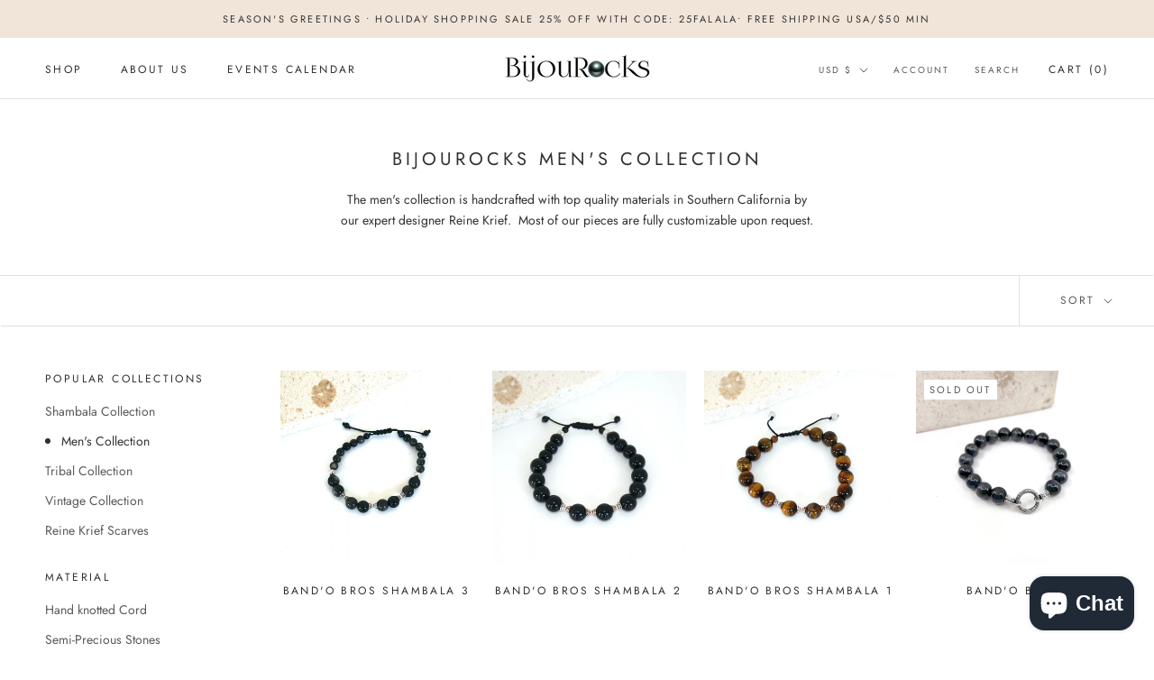

--- FILE ---
content_type: text/javascript
request_url: https://bijourocks.com/cdn/shop/t/3/assets/custom.js?v=183944157590872491501629843514
body_size: -736
content:
//# sourceMappingURL=/cdn/shop/t/3/assets/custom.js.map?v=183944157590872491501629843514
